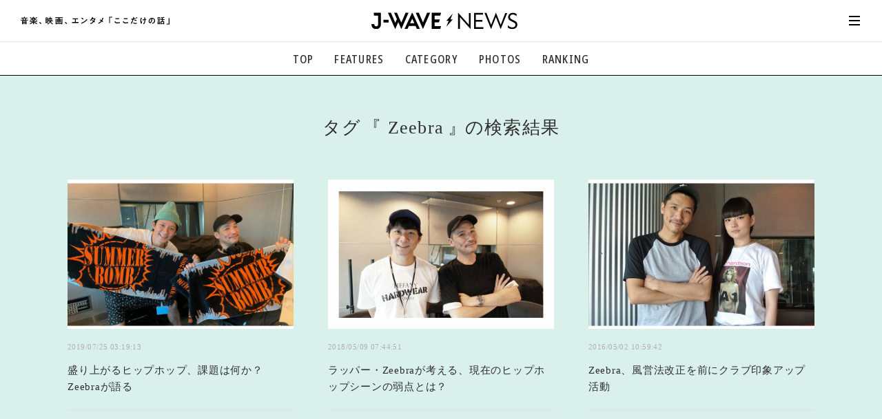

--- FILE ---
content_type: text/html; charset=UTF-8
request_url: https://news.j-wave.co.jp/mt/mt-search.cgi?offset=0&limit=24&tag=Zeebra&IncludeBlogs=42&blog_id=43
body_size: 967
content:
{"0":{"id":93618,"title":"盛り上がるヒップホップ、課題は何か？ Zeebraが語る","text":"バラエティ番組『BAZOOKA!!!』（BSスカパー！）内で2012年に始まったコーナー「高校生RAP選手権」や、2015年に始まったバラエティ番組『フリースタイルダンジョン』（テレビ朝日）の人気から「MCバトルブーム」が浸透しました。現代の若者たちに支持される「日本の","url":"https://news.j-wave.co.jp/2019/07/719zeebra.html","created":["2019","07","25 03:19:13"],"publish":"2019-07-25 03:19:13","img":"https://news.j-wave.co.jp/images/board/D_0sCfzUIAALSAi.jpg"},"1":{"id":89803,"title":"ラッパー・Zeebraが考える、現在のヒップホップシーンの弱点とは？","text":"J-WAVE、5月4日（金）の特別番組『GOLD RUSH CURIOUSCOPE DX』（ナビゲーター：渡部 建）。番組では、ヒップホップを特集。レジェンド的な存在であるZeebraさんをゲストにお迎えし、現在の音楽業界についてお話を伺いました。 ■Zeebra「日本","url":"https://news.j-wave.co.jp/2018/05/54zeebra.html","created":["2018","05","09 07:44:51"],"publish":"2018-05-09 07:44:51","img":"https://news.j-wave.co.jp/images/board/2180508-ze.jpg"},"2":{"id":76810,"title":"Zeebra、風営法改正を前にクラブ印象アップ活動","text":"J-WAVE日曜9時からの番組「SMILE ON SUNDAY」のコーナー「CHINTAI TOKYO DISTRICT」（ナビゲーター：秋元梢）。5月1日の放送では、ヒップホップアーティストのZeebraさんがゲストに登場し、日本語ラップの現在と未来について語りました","url":"https://news.j-wave.co.jp/2016/05/zeebra.html","created":["2016","05","02 10:59:42"],"publish":"2016-05-02 10:59:42","img":"https://news.j-wave.co.jp/images/160501_6.jpg"},"has_next":0}

--- FILE ---
content_type: text/html; charset=utf-8
request_url: https://www.google.com/recaptcha/api2/aframe
body_size: 266
content:
<!DOCTYPE HTML><html><head><meta http-equiv="content-type" content="text/html; charset=UTF-8"></head><body><script nonce="ds0X20vVmBbEAC_DXDbRLA">/** Anti-fraud and anti-abuse applications only. See google.com/recaptcha */ try{var clients={'sodar':'https://pagead2.googlesyndication.com/pagead/sodar?'};window.addEventListener("message",function(a){try{if(a.source===window.parent){var b=JSON.parse(a.data);var c=clients[b['id']];if(c){var d=document.createElement('img');d.src=c+b['params']+'&rc='+(localStorage.getItem("rc::a")?sessionStorage.getItem("rc::b"):"");window.document.body.appendChild(d);sessionStorage.setItem("rc::e",parseInt(sessionStorage.getItem("rc::e")||0)+1);localStorage.setItem("rc::h",'1763276763896');}}}catch(b){}});window.parent.postMessage("_grecaptcha_ready", "*");}catch(b){}</script></body></html>

--- FILE ---
content_type: text/css
request_url: https://news.j-wave.co.jp/asset/css/articlelist.css
body_size: 557
content:
@charset "UTF-8";

/* =========================================================
COMMON
========================================================= */
body#pageArticlelist.subDirectory {
}

/* =========================================================
CONTENTS
========================================================= */
@media screen and (min-width: 901px) {
#allWrap {
}

#cntWrap {
}

#mainWrap {
	padding-top: 50px;
}

#mainWrap::before {
	content: "";
	display: block;
	width: 100%;
	height: 1165px;
	/*background: #FBF5E9;*/
	background: #DAF0EB;
	position: absolute;
	top: 0;
	left: 0;
	z-index: -1;
}
}

@media screen and (max-width: 900px) {
#allWrap {
}

#cntWrap {
}

#mainWrap {
	padding-top: 35px;
}

#mainWrap::before {
	display: none;
}
}


/* ###################################################################
########## PC ########################################################
################################################################### */
@media screen and (min-width: 901px) {
/* PAGE TITLE
------------------------------ */
#headArea {
	font-weight: 700;
	margin-bottom: 50px;
}

#headArea .pageTitle {
	font-size: 2.6rem;
	letter-spacing: 0.3em;
	margin-bottom: 20px;
}

#headArea .description {
	font-weight: 500;
	font-size: 1.2rem;
	letter-spacing: 0.15em;
}

#headArea .description p {
}

#headArea-keyword {
	font-weight: 500;
	margin-bottom: 60px;
	margin-top: 10px;
}

#headArea-keyword .pageTitle {
	font-size: 2.6rem;
	letter-spacing: 0.05em;
}

#headArea-keyword .pageTitle b {
	display: inline-block;
}

#headArea-keyword .pageTitle em {
	display: inline-block;
}

#headArea-keyword .pageTitle em::before {
	content: "『";
	transform: translateX(-0.2em);
	display: inline-block;
	/*! margin-left: 3px; */
	margin-right: 0.1em;
}

#headArea-keyword .pageTitle em::after {
	content: "』";
	transform: translateX(0.2em);
	display: inline-block;
	margin-right: -0.2em;
}

	/* ##################################################### */
}/* //@media */


/* ###################################################################
########## SP ########################################################
################################################################### */
@media screen and (max-width: 900px) {
/* PAGE TITLE
------------------------------ */
#headArea {
	font-weight: 700;
	margin-bottom: 35px;
}

#headArea .pageTitle {
	font-size: 2.8rem;
	letter-spacing: 0.3em;
	margin-bottom: 15px;
}

#headArea .description {
	font-weight: 500;
	font-size: 1.3rem;
	letter-spacing: 0.15em;
}

#headArea .description p {
}

#headArea-keyword {
	font-weight: 500;
	margin-bottom: 30px;
	margin-top: -5px;
}

#headArea-keyword .pageTitle {
	font-size: 2.6rem;
	letter-spacing: 0.05em;
	line-height: 1.6;
}

#headArea-keyword .pageTitle b {
	display: inline-block;
}

#headArea-keyword .pageTitle em {
	display: inline-block;
}

#headArea-keyword .pageTitle em::before {
	content: "『";
	transform: translateX(-0.2em);
	display: inline-block;
	/*! margin-left: 3px; */
	margin-right: 0.1em;
}

#headArea-keyword .pageTitle em::after {
	content: "』";
	transform: translateX(0.2em);
	display: inline-block;
	margin-right: -0.2em;
}

/* ###################################################### */
}/* //@media */

--- FILE ---
content_type: text/javascript
request_url: https://news.j-wave.co.jp/tagsearch/search.js?f=20251113
body_size: 1296
content:
var Tags = {
  fetch: function(fn) {
    var uri = "/mt/mt-search.cgi" + this.query() + "&IncludeBlogs=42&blog_id=43";
    console.info(uri)
    $.getJSON(
      uri,
      $.proxy(fn, this)
    )
    .fail(function(res,status,error){
      $(".page_more").fadeOut(100);
    })
    ;
  },
  init: function() {
    this.has_next = true;
    this.is_loaded = false;
    this.option = { offset: 0, limit: 24 };
    //this.search = UnescapeEUCJP(location.search.toString()).replace(/^\?/,"")
    this.search = location.search.toString().replace(/^\?/, "");

    $.extend(
      this.option,
      (function(q) {
        var r = {};
        $.each(q.split("&"), function(i, n) {
          var s = n.split("=");
          r[s[0]] = s[1];
        });
        return r;
      })(this.search)
    );

    //$(".pageTitle > em").text(decodeURI(this.option.tag));
    //$(".pageTitle > em").text(decodeURIComponent(this.option.tag));
    $(".pageTitle > em").text(decodeURIComponent(decodeURIComponent(this.option.tag)));
  },
  query: function() {
    var q = $.map(this.option, function(val, key) {
      return key + "=" + decodeURIComponent(val);
    });
    this.countup();
    return "?" + q.join("&");
  },
  countup: function(){
    //this.option.offset += this.option.limit
  },
  start: function() {
    this.init();
    this.build();
  },
  build: function() {
    this.fetch(function(json) {

      //has_next属性が含まれるため記事JSONの長さは+1になる
      if (Object.keys(json).length <= 1) {
        $(".page_more").fadeOut(100);
        return;
      }
      //this.has_next = parseInt(json.has_next)
      delete json.has_next;
      this.render(json);
      this.is_loaded = true;

      if (Object.keys(json).length < this.option.limit) {
        $(".page_more").fadeOut(100);
      }
      //this.can_more()
    });
  },
  can_more: function(){
    var self = this
    this.fetch(function(json) {
      self.option.offset -= self.option.limit
      if (Object.keys(json).length <= 1) {
        $(".page_more").fadeOut(100);
      }
    })
  },
  render: function(entries) {
    var that = this;
    $.each(entries, function(i, n) {

      var publish = n.publish.toString().replace(/-/g, "/");
      var img = n.img ? n.img : "/images/no-img.jpg";
      var dom = $(
        "\
            <li>\
              <a style='display:block' href='" +
          n.url +
          "'>\
				<div class='relatedPct'>\
        <div class='pct'><img class='thumb lazy' data-original='" +
          img +
          "' /></div>\
        <div class='credit'><div class='caption'>\
				<div class='date'>" +
          publish +
          "</div></div>\
        <p class='comment'>" +
          //n.title.replace(/#.+/, "") +
          n.title.replace(/#jwave.+/, "").replace(/#/g, "") +
          "</p>\
              </div></div></a>\
            </li>"
      );

      dom
        .css({ opacity: 0, marginTop: 0 })
        .delay(i * 50)
        .animate({ opacity: 1, marginTop: 0 }, { duration: 500 });
      $("#trendingList").append(dom);
			$(function() { $("img.lazy").lazyload(); });
    });

    // more page
    if (true ||  this.has_next) {
      if (!$(".page_more").size()) {
        var $btn = $("<div/>");
        $btn.addClass("page_more").text("SEE MORE");
        $btn.on("click", $.proxy(this.can_go_next, this));
        $("#trendingArea").append($btn);
      }
      this.page_update(
        $.map(entries, function() {
          return 1;
        }).length
      );
    } else {
      $(".page_more").fadeOut(100);
    }
  },
  page_update: function(n_per_page) {
    this.option.offset += n_per_page;
  },
  can_go_next: function() {
    if (this.is_loaded) {
      this.build();
      this.is_loaded = false;
    }
  }
};

Tags.start();


--- FILE ---
content_type: application/javascript
request_url: https://ssc.j-wave.co.jp/get_cookie_id?cookie_domain=j-wave.co.jp&r=1763276762347&callback=TreasureJwaveJSONPCallback0
body_size: -4
content:
TreasureJwaveJSONPCallback0({"td_ssc_id":"01KA5QRBKHGNNKG2XXMKB7700J"})